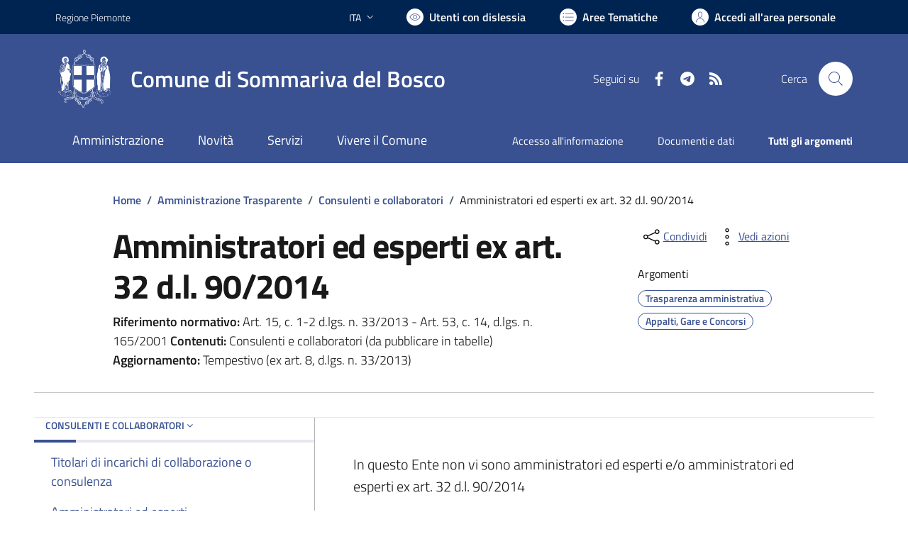

--- FILE ---
content_type: text/html; charset=utf-8
request_url: https://comune.sommarivadelbosco.cn.it/services/v1/ashx_master/carica_random_ricerca.ashx
body_size: 619
content:

						<li role='listitem'>
							<a href='/servizi/faq/36/Richiedere-l-27estratto-di-nascita'>
								Richiedere l'estratto di nascita
							</a>
						</li>
						<li role='listitem'>
							<a href='/servizi/faq/37/Richiedere-il-certificato-di-stato-civile'>
								Richiedere il certificato di stato civile
							</a>
						</li>
						<li role='listitem'>
							<a href='/servizi/faq/38/Richiedere-lo-stato-di-famiglia'>
								Richiedere lo stato di famiglia
							</a>
						</li>
						<li role='listitem'>
							<a href='/servizi/faq/39/Presentare-l-27autocertificazione-di-godimento-dei-diritti-politici'>
								Presentare l'autocertificazione di godimento dei diritti politici
							</a>
						</li>

--- FILE ---
content_type: application/javascript
request_url: https://comune.sommarivadelbosco.cn.it/assets/js/azioni.js
body_size: 1616
content:
function share_social(nome_social) {
    switch (nome_social) {
        case 'facebook':
            let url_fb = $("#social_fb").data("url");
            let title_fb = $("#social_fb").data("title");

            window.open(`https://www.facebook.com/sharer/sharer.php?u=${url_fb}`, '_blank')
            break;
        case 'twitter':
            let url_tw = $("#social_twitter").data("url");
            let title_tw = $("#social_twitter").data("title");

            window.open(`https://twitter.com/share?url=${url_tw}&via=/&text=${title_tw}`, "_blank");
            break;
        case 'linkedin':
            let url_lk = $("#social_linkedin").data("url");

            window.open(`https://www.linkedin.com/sharing/share-offsite/?url=${url_lk}`, "_blank");
            break;
        case 'whatsapp':
            let url_wh = $("#social_whatsapp").data("url");

			window.open(`https://api.whatsapp.com/send?text=${url_wh}`, "_blank");
            break;
        case 'telegram':
            let url_tg = $("#social_linkedin").data("url");

            window.open(`https://t.me/share/url?url=${url_tg}`, "_blank");
            break;
    }
}

function save_html() {
    var htmlContent = $("html").html();
    var bl = new Blob([htmlContent], { type: "text/html" });
    var a = document.createElement("a");
    a.href = URL.createObjectURL(bl);
    a.download = "pagina.html";
    a.hidden = true;
    document.body.appendChild(a);
    a.innerHTML = "CIC";
    a.click();
}

function send_mail() {
    window.open(`mailto:?body=${window.location.href}`, "_blank");
}

function print() {
    $('main').printThis({
        importCSS: true,
        importStyle: true,
        loadCSS: "/assets/css/printRules.css"
    });
}